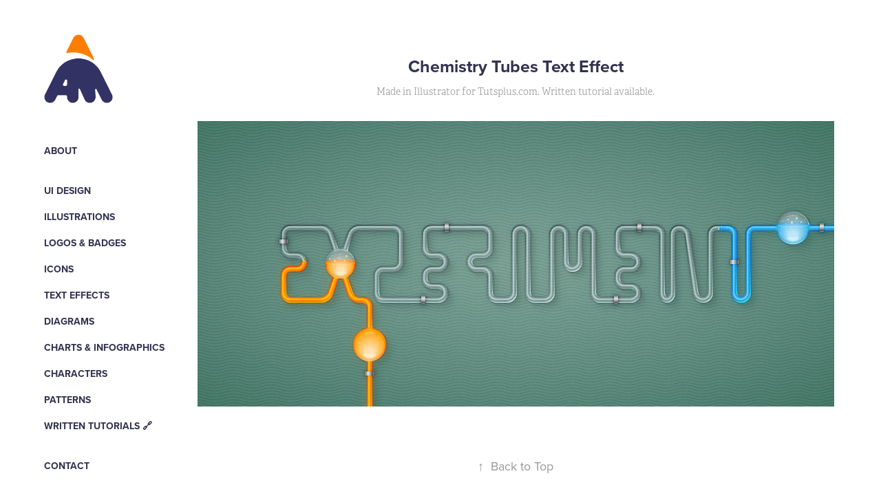

--- FILE ---
content_type: text/html; charset=utf-8
request_url: https://andreimarius.com/chemistry-tubes-text-effect
body_size: 4013
content:
<!DOCTYPE HTML>
<html lang="en-US">
<head>
  <meta charset="UTF-8" />
  <meta name="viewport" content="width=device-width, initial-scale=1" />
      <meta name="keywords"  content="graphic,design,Illustrator,Photoshop,tutorial,character,chart,infographic,diagram,icon,illustration,logo,badge,pattern,text effect,ui" />
      <meta name="description"  content="Made in Illustrator for Tutsplus.com. Written tutorial available." />
      <meta name="twitter:card"  content="summary_large_image" />
      <meta name="twitter:site"  content="@AdobePortfolio" />
      <meta  property="og:title" content="Andrei Marius - Chemistry Tubes Text Effect" />
      <meta  property="og:description" content="Made in Illustrator for Tutsplus.com. Written tutorial available." />
      <meta  property="og:image" content="https://cdn.myportfolio.com/4c1e0ee58fa514a302e8278bae4f4923/c871d851-ae30-45a7-8bdd-8ece70be8fa9_rwc_0x0x529x415x529.jpg?h=7b3e2f20b2c7156f8e2fe94f440a6d5a" />
        <link rel="icon" href="https://cdn.myportfolio.com/4c1e0ee58fa514a302e8278bae4f4923/5e57d430-d699-4be6-8809-70328082852d_carw_1x1x32.png?h=a89b0fcff4fd9bc94134090aa9f4a31d" />
        <link rel="apple-touch-icon" href="https://cdn.myportfolio.com/4c1e0ee58fa514a302e8278bae4f4923/6e99e3b9-4596-4122-b8d8-fb516e602361_carw_1x1x180.png?h=1398d2235a151c19b8fb32a83e65629d" />
      <link rel="stylesheet" href="/dist/css/main.css" type="text/css" />
      <link rel="stylesheet" href="https://cdn.myportfolio.com/4c1e0ee58fa514a302e8278bae4f4923/289b9d87a12afe952bc35974b7fd22471769565540.css?h=2aa30a18060285f511f02c4c0af1ccfa" type="text/css" />
    <link rel="canonical" href="https://andreimarius.com/chemistry-tubes-text-effect" />
      <title>Andrei Marius - Chemistry Tubes Text Effect</title>
    <script type="text/javascript" src="//use.typekit.net/ik/[base64].js?cb=8dae7d4d979f383d5ca1dd118e49b6878a07c580" async onload="
    try {
      window.Typekit.load();
    } catch (e) {
      console.warn('Typekit not loaded.');
    }
    "></script>
</head>
  <body class="transition-enabled">  <div class='page-background-video page-background-video-with-panel'>
  </div>
  <div class="js-responsive-nav">
    <div class="responsive-nav has-social">
      <div class="close-responsive-click-area js-close-responsive-nav">
        <div class="close-responsive-button"></div>
      </div>
          <nav data-hover-hint="nav">
      <div class="page-title">
        <a href="/about" >About</a>
      </div>
              <ul class="group">
                  <li class="gallery-title"><a href="/ui-design"  >UI Design</a></li>
              </ul>
              <ul class="group">
                  <li class="gallery-title"><a href="/illustrations"  >Illustrations</a></li>
              </ul>
              <ul class="group">
                  <li class="gallery-title"><a href="/logos-badges"  >Logos &amp; Badges</a></li>
              </ul>
              <ul class="group">
                  <li class="gallery-title"><a href="/icons"  >Icons</a></li>
              </ul>
              <ul class="group">
                  <li class="gallery-title"><a href="/text-effects"  >Text Effects</a></li>
              </ul>
              <ul class="group">
                  <li class="gallery-title"><a href="/diagrams"  >Diagrams</a></li>
              </ul>
              <ul class="group">
                  <li class="gallery-title"><a href="/charts-infographics"  >Charts &amp; Infographics</a></li>
              </ul>
              <ul class="group">
                  <li class="gallery-title"><a href="/characters"  >Characters</a></li>
              </ul>
              <ul class="group">
                  <li class="gallery-title"><a href="/patterns"  >Patterns</a></li>
              </ul>
      <div class="link-title">
        <a href="https://tutsplus.com/authors/andrei-marius" target="_blank">WRITTEN TUTORIALS  🔗</a>
      </div>
      <div class="page-title">
        <a href="/contact" >Contact</a>
      </div>
              <div class="social pf-nav-social" data-hover-hint="navSocialIcons">
                <ul>
                        <li>
                          <a href="https://www.linkedin.com/in/andrei-marius/" target="_blank">
                            <svg version="1.1" id="Layer_1" xmlns="http://www.w3.org/2000/svg" xmlns:xlink="http://www.w3.org/1999/xlink" viewBox="0 0 30 24" style="enable-background:new 0 0 30 24;" xml:space="preserve" class="icon">
                            <path id="path-1_24_" d="M19.6,19v-5.8c0-1.4-0.5-2.4-1.7-2.4c-1,0-1.5,0.7-1.8,1.3C16,12.3,16,12.6,16,13v6h-3.4
                              c0,0,0.1-9.8,0-10.8H16v1.5c0,0,0,0,0,0h0v0C16.4,9,17.2,7.9,19,7.9c2.3,0,4,1.5,4,4.9V19H19.6z M8.9,6.7L8.9,6.7
                              C7.7,6.7,7,5.9,7,4.9C7,3.8,7.8,3,8.9,3s1.9,0.8,1.9,1.9C10.9,5.9,10.1,6.7,8.9,6.7z M10.6,19H7.2V8.2h3.4V19z"/>
                            </svg>
                          </a>
                        </li>
                        <li>
                          <a href="https://www.youtube.com/playlist?list=PL0wVt863uTUXsAPAtK2U3CnHQn6SVLEmk" target="_blank">
                            <svg xmlns="http://www.w3.org/2000/svg" xmlns:xlink="http://www.w3.org/1999/xlink" version="1.1" id="Layer_1" viewBox="0 0 30 24" xml:space="preserve" class="icon"><path d="M26.15 16.54c0 0-0.22 1.57-0.9 2.26c-0.87 0.91-1.84 0.91-2.28 0.96C19.78 20 15 20 15 20 s-5.91-0.05-7.74-0.23c-0.51-0.09-1.64-0.07-2.51-0.97c-0.68-0.69-0.91-2.26-0.91-2.26s-0.23-1.84-0.23-3.68v-1.73 c0-1.84 0.23-3.68 0.23-3.68s0.22-1.57 0.91-2.26c0.87-0.91 1.83-0.91 2.28-0.96C10.22 4 15 4 15 4H15c0 0 4.8 0 8 0.2 c0.44 0.1 1.4 0.1 2.3 0.96c0.68 0.7 0.9 2.3 0.9 2.26s0.23 1.8 0.2 3.68v1.73C26.38 14.7 26.1 16.5 26.1 16.54z M12.65 8.56l0 6.39l6.15-3.18L12.65 8.56z"/></svg>
                          </a>
                        </li>
                </ul>
              </div>
          </nav>
    </div>
  </div>
  <div class="site-wrap cfix js-site-wrap">
    <div class="site-container">
      <div class="site-content e2e-site-content">
        <div class="sidebar-content">
          <header class="site-header">
              <div class="logo-wrap" data-hover-hint="logo">
                    <div class="logo e2e-site-logo-text logo-image  ">
    <a href="/about" class="image-normal image-link">
      <img src="https://cdn.myportfolio.com/4c1e0ee58fa514a302e8278bae4f4923/c0669f65-de63-492f-9439-b6b31f0bcac3_rwc_0x0x182x182x4096.png?h=fc98b90461eba7fd2f18539e0295dced" alt="Andrei Marius">
    </a>
</div>
              </div>
  <div class="hamburger-click-area js-hamburger">
    <div class="hamburger">
      <i></i>
      <i></i>
      <i></i>
    </div>
  </div>
          </header>
              <nav data-hover-hint="nav">
      <div class="page-title">
        <a href="/about" >About</a>
      </div>
              <ul class="group">
                  <li class="gallery-title"><a href="/ui-design"  >UI Design</a></li>
              </ul>
              <ul class="group">
                  <li class="gallery-title"><a href="/illustrations"  >Illustrations</a></li>
              </ul>
              <ul class="group">
                  <li class="gallery-title"><a href="/logos-badges"  >Logos &amp; Badges</a></li>
              </ul>
              <ul class="group">
                  <li class="gallery-title"><a href="/icons"  >Icons</a></li>
              </ul>
              <ul class="group">
                  <li class="gallery-title"><a href="/text-effects"  >Text Effects</a></li>
              </ul>
              <ul class="group">
                  <li class="gallery-title"><a href="/diagrams"  >Diagrams</a></li>
              </ul>
              <ul class="group">
                  <li class="gallery-title"><a href="/charts-infographics"  >Charts &amp; Infographics</a></li>
              </ul>
              <ul class="group">
                  <li class="gallery-title"><a href="/characters"  >Characters</a></li>
              </ul>
              <ul class="group">
                  <li class="gallery-title"><a href="/patterns"  >Patterns</a></li>
              </ul>
      <div class="link-title">
        <a href="https://tutsplus.com/authors/andrei-marius" target="_blank">WRITTEN TUTORIALS  🔗</a>
      </div>
      <div class="page-title">
        <a href="/contact" >Contact</a>
      </div>
                  <div class="social pf-nav-social" data-hover-hint="navSocialIcons">
                    <ul>
                            <li>
                              <a href="https://www.linkedin.com/in/andrei-marius/" target="_blank">
                                <svg version="1.1" id="Layer_1" xmlns="http://www.w3.org/2000/svg" xmlns:xlink="http://www.w3.org/1999/xlink" viewBox="0 0 30 24" style="enable-background:new 0 0 30 24;" xml:space="preserve" class="icon">
                                <path id="path-1_24_" d="M19.6,19v-5.8c0-1.4-0.5-2.4-1.7-2.4c-1,0-1.5,0.7-1.8,1.3C16,12.3,16,12.6,16,13v6h-3.4
                                  c0,0,0.1-9.8,0-10.8H16v1.5c0,0,0,0,0,0h0v0C16.4,9,17.2,7.9,19,7.9c2.3,0,4,1.5,4,4.9V19H19.6z M8.9,6.7L8.9,6.7
                                  C7.7,6.7,7,5.9,7,4.9C7,3.8,7.8,3,8.9,3s1.9,0.8,1.9,1.9C10.9,5.9,10.1,6.7,8.9,6.7z M10.6,19H7.2V8.2h3.4V19z"/>
                                </svg>
                              </a>
                            </li>
                            <li>
                              <a href="https://www.youtube.com/playlist?list=PL0wVt863uTUXsAPAtK2U3CnHQn6SVLEmk" target="_blank">
                                <svg xmlns="http://www.w3.org/2000/svg" xmlns:xlink="http://www.w3.org/1999/xlink" version="1.1" id="Layer_1" viewBox="0 0 30 24" xml:space="preserve" class="icon"><path d="M26.15 16.54c0 0-0.22 1.57-0.9 2.26c-0.87 0.91-1.84 0.91-2.28 0.96C19.78 20 15 20 15 20 s-5.91-0.05-7.74-0.23c-0.51-0.09-1.64-0.07-2.51-0.97c-0.68-0.69-0.91-2.26-0.91-2.26s-0.23-1.84-0.23-3.68v-1.73 c0-1.84 0.23-3.68 0.23-3.68s0.22-1.57 0.91-2.26c0.87-0.91 1.83-0.91 2.28-0.96C10.22 4 15 4 15 4H15c0 0 4.8 0 8 0.2 c0.44 0.1 1.4 0.1 2.3 0.96c0.68 0.7 0.9 2.3 0.9 2.26s0.23 1.8 0.2 3.68v1.73C26.38 14.7 26.1 16.5 26.1 16.54z M12.65 8.56l0 6.39l6.15-3.18L12.65 8.56z"/></svg>
                              </a>
                            </li>
                    </ul>
                  </div>
              </nav>
        </div>
        <main>
  <div class="page-container" data-context="page.page.container" data-hover-hint="pageContainer">
    <section class="page standard-modules">
        <header class="page-header content" data-context="pages" data-identity="id:p59e7423046d5c850cf41c1fb494762b257f7a9186e62464661b8a">
            <h1 class="title preserve-whitespace">Chemistry Tubes Text Effect</h1>
            <p class="description">Made in Illustrator for Tutsplus.com. Written tutorial available.</p>
        </header>
      <div class="page-content js-page-content" data-context="pages" data-identity="id:p59e7423046d5c850cf41c1fb494762b257f7a9186e62464661b8a">
        <div id="project-canvas" class="js-project-modules modules content">
          <div id="project-modules">
              
              
              
              
              
              
              
              <div class="project-module module media_collection project-module-media_collection" data-id="m59e74250abb2406022d6ec069f2bfd0cf01fb634b91981c0147d1"  style="padding-top: 0px;
padding-bottom: 40px;
  width: 100%;
  max-width: 925px;
">
  <div class="grid--main js-grid-main" data-grid-max-images="
  ">
    <div class="grid__item-container js-grid-item-container" data-flex-grow="579.51807228916" style="width:579.51807228916px; flex-grow:579.51807228916;" data-width="925" data-height="414">
      <script type="text/html" class="js-lightbox-slide-content">
        <div class="grid__image-wrapper">
          <img src="https://cdn.myportfolio.com/4c1e0ee58fa514a302e8278bae4f4923/c871d851-ae30-45a7-8bdd-8ece70be8fa9_rw_1200.jpg?h=cbcc8eb41ad0360539aa8e45912f0a38" srcset="https://cdn.myportfolio.com/4c1e0ee58fa514a302e8278bae4f4923/c871d851-ae30-45a7-8bdd-8ece70be8fa9_rw_600.jpg?h=b1e03bf59a8a05e75ce414477e95136b 600w,https://cdn.myportfolio.com/4c1e0ee58fa514a302e8278bae4f4923/c871d851-ae30-45a7-8bdd-8ece70be8fa9_rw_1200.jpg?h=cbcc8eb41ad0360539aa8e45912f0a38 925w,"  sizes="(max-width: 925px) 100vw, 925px">
        <div>
      </script>
      <img
        class="grid__item-image js-grid__item-image grid__item-image-lazy js-lazy"
        src="[data-uri]"
        
        data-src="https://cdn.myportfolio.com/4c1e0ee58fa514a302e8278bae4f4923/c871d851-ae30-45a7-8bdd-8ece70be8fa9_rw_1200.jpg?h=cbcc8eb41ad0360539aa8e45912f0a38"
        data-srcset="https://cdn.myportfolio.com/4c1e0ee58fa514a302e8278bae4f4923/c871d851-ae30-45a7-8bdd-8ece70be8fa9_rw_600.jpg?h=b1e03bf59a8a05e75ce414477e95136b 600w,https://cdn.myportfolio.com/4c1e0ee58fa514a302e8278bae4f4923/c871d851-ae30-45a7-8bdd-8ece70be8fa9_rw_1200.jpg?h=cbcc8eb41ad0360539aa8e45912f0a38 925w,"
      >
      <span class="grid__item-filler" style="padding-bottom:44.864864864865%;"></span>
    </div>
    <div class="js-grid-spacer"></div>
  </div>
</div>

              
              
          </div>
        </div>
      </div>
    </section>
        <section class="back-to-top" data-hover-hint="backToTop">
          <a href="#"><span class="arrow">&uarr;</span><span class="preserve-whitespace">Back to Top</span></a>
        </section>
        <a class="back-to-top-fixed js-back-to-top back-to-top-fixed-with-panel" data-hover-hint="backToTop" data-hover-hint-placement="top-start" href="#">
          <svg version="1.1" id="Layer_1" xmlns="http://www.w3.org/2000/svg" xmlns:xlink="http://www.w3.org/1999/xlink" x="0px" y="0px"
           viewBox="0 0 26 26" style="enable-background:new 0 0 26 26;" xml:space="preserve" class="icon icon-back-to-top">
          <g>
            <path d="M13.8,1.3L21.6,9c0.1,0.1,0.1,0.3,0.2,0.4c0.1,0.1,0.1,0.3,0.1,0.4s0,0.3-0.1,0.4c-0.1,0.1-0.1,0.3-0.3,0.4
              c-0.1,0.1-0.2,0.2-0.4,0.3c-0.2,0.1-0.3,0.1-0.4,0.1c-0.1,0-0.3,0-0.4-0.1c-0.2-0.1-0.3-0.2-0.4-0.3L14.2,5l0,19.1
              c0,0.2-0.1,0.3-0.1,0.5c0,0.1-0.1,0.3-0.3,0.4c-0.1,0.1-0.2,0.2-0.4,0.3c-0.1,0.1-0.3,0.1-0.5,0.1c-0.1,0-0.3,0-0.4-0.1
              c-0.1-0.1-0.3-0.1-0.4-0.3c-0.1-0.1-0.2-0.2-0.3-0.4c-0.1-0.1-0.1-0.3-0.1-0.5l0-19.1l-5.7,5.7C6,10.8,5.8,10.9,5.7,11
              c-0.1,0.1-0.3,0.1-0.4,0.1c-0.2,0-0.3,0-0.4-0.1c-0.1-0.1-0.3-0.2-0.4-0.3c-0.1-0.1-0.1-0.2-0.2-0.4C4.1,10.2,4,10.1,4.1,9.9
              c0-0.1,0-0.3,0.1-0.4c0-0.1,0.1-0.3,0.3-0.4l7.7-7.8c0.1,0,0.2-0.1,0.2-0.1c0,0,0.1-0.1,0.2-0.1c0.1,0,0.2,0,0.2-0.1
              c0.1,0,0.1,0,0.2,0c0,0,0.1,0,0.2,0c0.1,0,0.2,0,0.2,0.1c0.1,0,0.1,0.1,0.2,0.1C13.7,1.2,13.8,1.2,13.8,1.3z"/>
          </g>
          </svg>
        </a>
  </div>
              <footer class="site-footer" data-hover-hint="footer">
                  <div class="social pf-footer-social" data-context="theme.footer" data-hover-hint="footerSocialIcons">
                    <ul>
                            <li>
                              <a href="https://www.linkedin.com/in/andrei-marius/" target="_blank">
                                <svg version="1.1" id="Layer_1" xmlns="http://www.w3.org/2000/svg" xmlns:xlink="http://www.w3.org/1999/xlink" viewBox="0 0 30 24" style="enable-background:new 0 0 30 24;" xml:space="preserve" class="icon">
                                <path id="path-1_24_" d="M19.6,19v-5.8c0-1.4-0.5-2.4-1.7-2.4c-1,0-1.5,0.7-1.8,1.3C16,12.3,16,12.6,16,13v6h-3.4
                                  c0,0,0.1-9.8,0-10.8H16v1.5c0,0,0,0,0,0h0v0C16.4,9,17.2,7.9,19,7.9c2.3,0,4,1.5,4,4.9V19H19.6z M8.9,6.7L8.9,6.7
                                  C7.7,6.7,7,5.9,7,4.9C7,3.8,7.8,3,8.9,3s1.9,0.8,1.9,1.9C10.9,5.9,10.1,6.7,8.9,6.7z M10.6,19H7.2V8.2h3.4V19z"/>
                                </svg>
                              </a>
                            </li>
                            <li>
                              <a href="https://www.youtube.com/playlist?list=PL0wVt863uTUXsAPAtK2U3CnHQn6SVLEmk" target="_blank">
                                <svg xmlns="http://www.w3.org/2000/svg" xmlns:xlink="http://www.w3.org/1999/xlink" version="1.1" id="Layer_1" viewBox="0 0 30 24" xml:space="preserve" class="icon"><path d="M26.15 16.54c0 0-0.22 1.57-0.9 2.26c-0.87 0.91-1.84 0.91-2.28 0.96C19.78 20 15 20 15 20 s-5.91-0.05-7.74-0.23c-0.51-0.09-1.64-0.07-2.51-0.97c-0.68-0.69-0.91-2.26-0.91-2.26s-0.23-1.84-0.23-3.68v-1.73 c0-1.84 0.23-3.68 0.23-3.68s0.22-1.57 0.91-2.26c0.87-0.91 1.83-0.91 2.28-0.96C10.22 4 15 4 15 4H15c0 0 4.8 0 8 0.2 c0.44 0.1 1.4 0.1 2.3 0.96c0.68 0.7 0.9 2.3 0.9 2.26s0.23 1.8 0.2 3.68v1.73C26.38 14.7 26.1 16.5 26.1 16.54z M12.65 8.56l0 6.39l6.15-3.18L12.65 8.56z"/></svg>
                              </a>
                            </li>
                    </ul>
                  </div>
                <div class="footer-text">
                  Memento Mori
                </div>
              </footer>
        </main>
      </div>
    </div>
  </div>
</body>
<script type="text/javascript">
  // fix for Safari's back/forward cache
  window.onpageshow = function(e) {
    if (e.persisted) { window.location.reload(); }
  };
</script>
  <script type="text/javascript">var __config__ = {"page_id":"p59e7423046d5c850cf41c1fb494762b257f7a9186e62464661b8a","theme":{"name":"basic"},"pageTransition":true,"linkTransition":true,"disableDownload":false,"localizedValidationMessages":{"required":"This field is required","Email":"This field must be a valid email address"},"lightbox":{"enabled":true,"color":{"opacity":0.94,"hex":"#fff"}},"cookie_banner":{"enabled":false},"googleAnalytics":{"trackingCode":"UA-108506530-1","anonymization":false}};</script>
  <script type="text/javascript" src="/site/translations?cb=8dae7d4d979f383d5ca1dd118e49b6878a07c580"></script>
  <script type="text/javascript" src="/dist/js/main.js?cb=8dae7d4d979f383d5ca1dd118e49b6878a07c580"></script>
</html>


--- FILE ---
content_type: text/plain
request_url: https://www.google-analytics.com/j/collect?v=1&_v=j102&a=1473580263&t=pageview&_s=1&dl=https%3A%2F%2Fandreimarius.com%2Fchemistry-tubes-text-effect&ul=en-us%40posix&dt=Andrei%20Marius%20-%20Chemistry%20Tubes%20Text%20Effect&sr=1280x720&vp=1280x720&_u=IEBAAEABAAAAACAAI~&jid=1419199144&gjid=444773171&cid=2068449374.1769822155&tid=UA-108506530-1&_gid=1597612773.1769822155&_r=1&_slc=1&z=500003513
body_size: -451
content:
2,cG-P0W8K9LT21